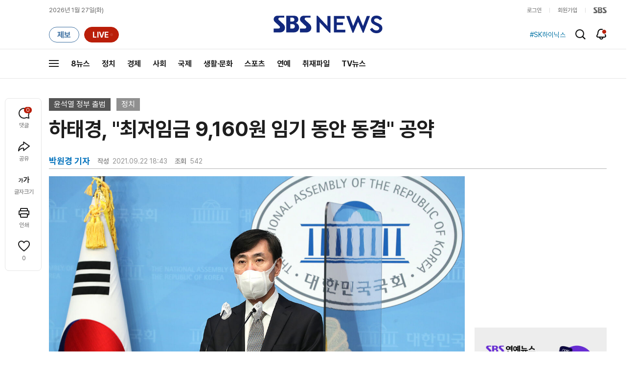

--- FILE ---
content_type: text/html; charset=utf-8
request_url: https://www.google.com/recaptcha/api2/aframe
body_size: 266
content:
<!DOCTYPE HTML><html><head><meta http-equiv="content-type" content="text/html; charset=UTF-8"></head><body><script nonce="Ja78jTUviziId2MmHEEjAg">/** Anti-fraud and anti-abuse applications only. See google.com/recaptcha */ try{var clients={'sodar':'https://pagead2.googlesyndication.com/pagead/sodar?'};window.addEventListener("message",function(a){try{if(a.source===window.parent){var b=JSON.parse(a.data);var c=clients[b['id']];if(c){var d=document.createElement('img');d.src=c+b['params']+'&rc='+(localStorage.getItem("rc::a")?sessionStorage.getItem("rc::b"):"");window.document.body.appendChild(d);sessionStorage.setItem("rc::e",parseInt(sessionStorage.getItem("rc::e")||0)+1);localStorage.setItem("rc::h",'1769467849744');}}}catch(b){}});window.parent.postMessage("_grecaptcha_ready", "*");}catch(b){}</script></body></html>